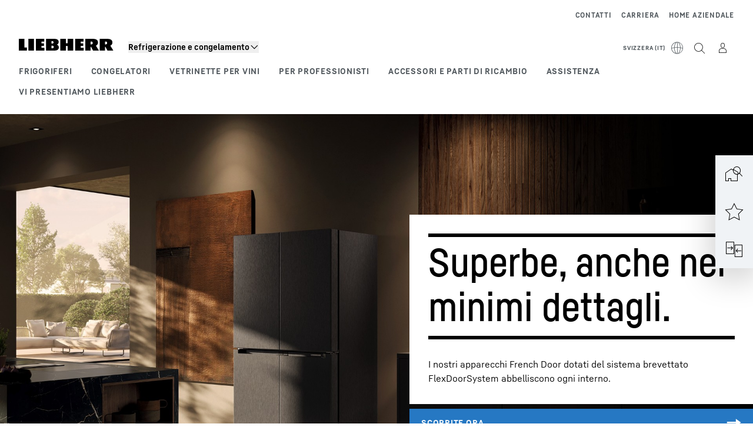

--- FILE ---
content_type: application/javascript; charset=UTF-8
request_url: https://www.liebherr.com/_next/static/chunks/webpack-5369cc563656ea30.js
body_size: 7877
content:
(()=>{"use strict";var e={},a={};function c(d){var f=a[d];if(void 0!==f)return f.exports;var b=a[d]={id:d,loaded:!1,exports:{}},t=!0;try{e[d].call(b.exports,b,b.exports,c),t=!1}finally{t&&delete a[d]}return b.loaded=!0,b.exports}c.m=e,(()=>{var e=[];c.O=(a,d,f,b)=>{if(d){b=b||0;for(var t=e.length;t>0&&e[t-1][2]>b;t--)e[t]=e[t-1];e[t]=[d,f,b];return}for(var r=1/0,t=0;t<e.length;t++){for(var[d,f,b]=e[t],s=!0,n=0;n<d.length;n++)(!1&b||r>=b)&&Object.keys(c.O).every(e=>c.O[e](d[n]))?d.splice(n--,1):(s=!1,b<r&&(r=b));if(s){e.splice(t--,1);var i=f();void 0!==i&&(a=i)}}return a}})(),c.n=e=>{var a=e&&e.__esModule?()=>e.default:()=>e;return c.d(a,{a:a}),a},(()=>{var e,a=Object.getPrototypeOf?e=>Object.getPrototypeOf(e):e=>e.__proto__;c.t=function(d,f){if(1&f&&(d=this(d)),8&f||"object"==typeof d&&d&&(4&f&&d.__esModule||16&f&&"function"==typeof d.then))return d;var b=Object.create(null);c.r(b);var t={};e=e||[null,a({}),a([]),a(a)];for(var r=2&f&&d;"object"==typeof r&&!~e.indexOf(r);r=a(r))Object.getOwnPropertyNames(r).forEach(e=>t[e]=()=>d[e]);return t.default=()=>d,c.d(b,t),b}})(),c.d=(e,a)=>{for(var d in a)c.o(a,d)&&!c.o(e,d)&&Object.defineProperty(e,d,{enumerable:!0,get:a[d]})},c.f={},c.e=e=>Promise.all(Object.keys(c.f).reduce((a,d)=>(c.f[d](e,a),a),[])),c.u=e=>12400===e?"static/chunks/"+e+"-47ba99570658fcb0.js":73029===e?"static/chunks/"+e+"-aa0723fbd8fd8806.js":43928===e?"static/chunks/"+e+"-512226ad7a2e259a.js":19357===e?"static/chunks/"+e+"-b3acebdfed146ab3.js":20183===e?"static/chunks/"+e+"-deb416603e8a8688.js":11683===e?"static/chunks/"+e+"-0ffec10122ab669e.js":57447===e?"static/chunks/"+e+"-c45dad5a7d13dba5.js":60320===e?"static/chunks/"+e+"-3e40263fcac1d0d3.js":30127===e?"static/chunks/"+e+"-3b70bc4539af0147.js":43723===e?"static/chunks/"+e+"-9357d0d1258f435c.js":99898===e?"static/chunks/"+e+"-5047ee33a038670c.js":77892===e?"static/chunks/"+e+"-bc0e84de339e5661.js":85334===e?"static/chunks/4559568c-8dd227f95fa60451.js":87391===e?"static/chunks/69b51223-065102ca0eb557dd.js":29647===e?"static/chunks/0de1ed1b-5eb9d65e90710bb2.js":73384===e?"static/chunks/"+e+"-bd94e032bf9a38b9.js":73285===e?"static/chunks/"+e+"-c5a0d00af9bc8582.js":45702===e?"static/chunks/"+e+"-f964cf7f8e2dc657.js":1238===e?"static/chunks/1238-73903fabe15528f1.js":28129===e?"static/chunks/"+e+"-c390768ad3494330.js":13308===e?"static/chunks/"+e+"-8e269fd0f0664298.js":53336===e?"static/chunks/"+e+"-33ee424a250b83b9.js":3600===e?"static/chunks/3600-7052d3b230afe263.js":39969===e?"static/chunks/"+e+"-db1e7afb10d00f46.js":33345===e?"static/chunks/"+e+"-8926c577c47672f6.js":90920===e?"static/chunks/"+e+"-75ed6785a804c3b0.js":94257===e?"static/chunks/"+e+"-c80c30848e3f8204.js":26934===e?"static/chunks/"+e+"-56fd654ed2cbb969.js":25044===e?"static/chunks/"+e+"-a0ac340ffcb05075.js":11891===e?"static/chunks/"+e+"-028af83d0fd7ae93.js":37757===e?"static/chunks/"+e+"-e385cd572319251a.js":410===e?"static/chunks/410-41d29a2a51a4fd7f.js":40116===e?"static/chunks/"+e+"-12719425e2ccdcd3.js":49715===e?"static/chunks/"+e+"-b34bf279ac731007.js":"static/chunks/"+(({1565:"49a72250",6400:"8a822bb6",12697:"6d2b60a9",31148:"551e181c",35647:"ca377847",37023:"e3017f1e",41303:"1a00a26e",49918:"4596ecfc",53921:"5603aadf",55053:"469753ff",61618:"1b4e1143",61831:"bd904a5c",77964:"77af9c7a",78724:"061b986e",88011:"eb2d56cc",89367:"b536a0f1",93740:"7ce798d6"})[e]||e)+"."+({1565:"1a167dd3c79b5f48",1569:"73ff6ad6a7fc9f1c",2103:"ac0b5f3f688c1fa5",2453:"7a5ab6a8c4ccd779",2573:"c666efb3c9847ceb",2585:"6aed99695f6c1eb3",3420:"1deaae286b56699d",3959:"4f863a546c5d370a",4306:"491032c54d126019",4609:"2fe58258d0adabd1",4653:"739d2a32d422fc8c",5021:"0682bf8eac4def23",5368:"88a97341456f9100",5539:"a1c19dd2061ec169",5922:"980c368d8e31c319",6032:"305f71dffdfbb244",6035:"25718287667db892",6400:"edeab7957bec3b1f",6435:"6a8b212b74921ca7",6914:"9031842264002364",7116:"64118a177593f5a4",7194:"59425cda40511078",7624:"0baa044aeb2d3037",7915:"7a6173bb3784e39c",7928:"62719f34bf9e3dd2",8311:"ee86449551b19d10",8472:"f35d950c0058471d",8767:"f9a2d0abc6cd3d92",8874:"e7370fc48cdfdf18",9270:"11ead7c1f0900ba8",9658:"b806077658b404f0",9813:"5f7800d70720d93b",9880:"f8cf69c330279286",9995:"c3ce26528a2cc76a",10247:"c4fa21e97a3c6cae",10529:"f75c91363c0e1d09",10877:"196c160bad0bcd09",10986:"12efcb6472f70b80",11235:"f6552b2badcfd5c2",11454:"da9f0e47c3a31780",11978:"b765d2825f53edd4",12604:"b850d51e03f3cae1",12697:"bff1a0f95292fc88",12834:"3a47db5b42965307",12922:"9b4e477838d7f9eb",13230:"793d6ba22407d51f",13524:"ead89fc267de219d",14e3:"9bcd43d4c89ccee3",14012:"78169a0dd207c4ab",14134:"945c1d4b412f4745",14228:"fd9ca74bfc96528f",14402:"b8de03ac623820ff",14413:"f22bdfc8173b9204",14668:"9c673c50b72313c4",14719:"95878dbc4dbc82ed",15300:"87f6201bd4cde111",16059:"4c7ba00c785d4138",16117:"7da2b6262accc29c",16277:"dbb74773190e9d85",16443:"636d2ad927f0010f",16469:"d78f2d6f3cbc811c",16553:"74b773185995ea24",16738:"5b77421f10e0fc5e",17020:"6ad315af71f4db49",17064:"d3bcaab8e71b5fbb",17086:"1bbd9d831b782123",17495:"287a5a613231a2b7",17860:"85e04cc36a050226",17870:"436239f8ba93c956",18062:"3a7fd0080427b3e9",18317:"45fd9cd58bba60be",18318:"04abb8a2e6f26c11",19421:"a7439c6e3e0e458b",19682:"aee711732d27037d",19808:"51f519d1cae6370a",20394:"3e2c45d3a31053c6",20873:"1a4b6bede8f0f1f6",20913:"a915b5da7563e83b",21222:"4365b2633a6795c7",21570:"238b7faebe923157",21597:"00385531a3009f90",22515:"0e263c9a4d96f73a",22669:"dd4ca52f29edc1fa",22975:"5cd31bfa9d7271c8",22990:"9c3eb929524a8afe",22999:"23854151f2495049",23026:"4d4686e26571d1a6",23194:"ec0ff6d8a538ba66",23365:"86ffe33643a0bd06",23410:"39446f6f16a82727",23465:"57c078d451828b81",23657:"964d717c9d0c7561",23812:"6aa208fe7cb3a1b5",23969:"088dc05105c10087",24037:"e2cbbc3df3dff308",24254:"f0fbb7c7816ad08e",24393:"1935a05b749d094f",24508:"74cb6d329105103f",24654:"93078d7c24f8e4cf",25057:"b126ad69bbe6fbf0",25153:"790c66d5a0eb6fa5",25351:"bd478d539ac59fc0",25744:"3033156cfb5d203d",26151:"609e7b1e43146260",26842:"e3f694e26aed4e7b",26847:"22fbc7eb9c98b782",26923:"00bd17e9dd8d8151",27039:"fd9407f63e49548c",27479:"d2a78e5da049d6e8",27990:"38c73402a05a7164",28043:"761cded9ff4fb40f",28747:"66401cd5ba42eb86",28959:"bb4711ba1fa55ab2",29197:"6c05c8ab31999850",29258:"76982ced70b1c4fc",29387:"1f142ab8e54edb9f",29515:"b23a6346bad7a85c",29698:"d231ea19db1e7b72",30013:"279c65669d489f22",30065:"7e99898a24dbb945",30560:"f3a43ab5aa1af911",30643:"dd7f76c1da0f549e",30769:"57c0ee39de4a827a",30841:"c97823f3fe4a4a92",30876:"932557f96ce93a1f",31070:"31a58ed1c1ad368d",31148:"a2b6f4eab449e053",31193:"20da240b0ec15668",31996:"392c26b85f0b963e",32069:"3c834d6f4d438b4f",32146:"4e1fbcd0f26716d8",32555:"6d5d2e29fee170a0",32618:"f09f3e8c28ee8d65",32840:"0a2e6cf4a8946d7d",33046:"c5263577239dc06a",33321:"4ae588eb22c85b33",33530:"a181bf33b3febaf5",34510:"8a192431d89b6a35",34988:"b9a1caaff065ef54",35014:"3c10aa6ed44e9e5e",35033:"8b73e4d758c5219f",35202:"03b9e31623c34fbb",35317:"f3c750e3600228e8",35374:"bd8c1055ecf73db2",35646:"da04eb7cb4046062",35647:"2eef2c9b87807a76",35785:"e446a05f5d6ace24",36003:"4dd7ff906bef5ef6",36207:"ee580b3d4c877fac",36402:"2992e46dc9bb0ad8",36453:"65c5154d6f1fc76f",36650:"7be8cacefe9c2835",36940:"b981e8e73637f4cc",37023:"e9b2860608042ba1",37459:"4b7e9635444b2276",37584:"336247f9d401f13f",37695:"bd46b0349af04fc5",37717:"aff66de56679a646",37737:"0516e64507b83afa",37797:"5feabf32eb8fd8fc",37835:"4e0a168baedce7fe",37997:"bff442b2ec5632b0",38617:"b81a7249f253e1f3",38779:"693c19c15d269a37",39318:"46d61b7df7bcfba1",39354:"16de674acba79e06",39926:"e8a8ad76b0270e09",40156:"f0f01a95c9e8d809",40370:"189f29ec6fbeddbf",40489:"85f825bbb75e67f9",41303:"01c57fec1c6f918b",41495:"1a88641faf7b9c4a",41638:"074655d0efd68dd5",41762:"9082d4285af052d2",42234:"b6d321b8672dcb4b",42409:"326ef7ab6e6cb2cb",42535:"082665eff76dd93d",43054:"53ea2677d2f07009",43326:"b891b45654454ae8",43370:"b08748e26a0bde2a",43806:"c1bf1b9a2b370ad9",43858:"018424dfff9d0c81",43987:"69f42e4f0637fd5f",44401:"dbd9825ebc84b898",44546:"f0dd1461214e311f",44622:"4ef7b9a9dff07c3e",44682:"195c71b5201ecb22",45154:"98063c70f048d467",45398:"e612046f8d4293e5",45432:"f37413a9e803bf4d",45487:"6cb0c73ae6794455",45641:"2a8cd254fd53384c",45922:"7d7c78a15623dd2b",46031:"a2a564dd96db0f32",46077:"548be614e79576a7",46199:"5862e194f7faa098",46311:"e50cc0faf7caff16",47305:"82fc99aa8591861a",47793:"76970d4b3efc8792",48182:"ba2e2b1ff23b555e",48991:"d9e3aca766ce897a",49141:"715a303115592a7c",49330:"d2091a08a36e54da",49334:"0da885f30720210d",49918:"45b890685415d821",49996:"e97b3491a84110ee",50003:"395a943b0e649ed0",50232:"14aaab1cb7846208",50341:"fae92db470520d1d",50815:"1e2ea80069e342cd",50946:"275cf1fc48155a50",51130:"914d883b2697d3b5",52626:"88642feb434a0ccd",52817:"214e87c8cdcb6f51",53078:"6af42f10dc2c8a8a",53540:"a205ba4f90ef1aa3",53817:"4f73282acb44cc89",53921:"48c6db2a5ce82d8a",54019:"4f696965357d5fc1",54153:"9c668bffe14e40ab",54306:"00fed12cbd2e75f6",54340:"91fdb60ebcd6bbdf",54523:"e7df660b252467f3",55038:"6c1c539c2e257b97",55053:"2ad97594bd39cc08",55354:"6d77d74f0b69a1f3",55360:"bce9b54cef2056f8",55490:"0e3e48187719bde9",55573:"649d33f381a7c7f6",56128:"6be5733e758f24f6",56305:"439b05012419fab2",56511:"c99354cf950d0fd1",56720:"916e0a1b71034ade",56932:"b7ab4fe8d3dbcac5",57037:"3fc5a9a730e28682",57073:"ea15b076a3cf4a45",57086:"03752b7726be3cb4",57513:"79eaa74741d45910",57534:"73786918381166e0",57694:"60c043cd020f6069",57798:"a475b5f3d10016fd",58080:"ebc0be354e827207",58288:"534179b93e4980e8",59473:"f1a53ff3522e2766",59497:"d3b9703b94921bc5",59587:"fad9424e6811d1a3",59605:"951124f6c0391699",59801:"7fc85e25cd2cae3f",60136:"0964ae7df650e1d8",60191:"2c9482ea449812ea",60247:"f6eba961c14cafcc",60418:"93a040721b9598af",60665:"a4a20214c9e48e54",60931:"65bb43ff5771cc51",61124:"a23e27f7a2189083",61373:"fd908e0aa1ad6dad",61618:"7c871e9fd8b60f70",61725:"d845af9bad3827de",61831:"13599a9a4af19aba",62176:"96a8c184888c08d9",62272:"ac9cf37cc77f6fa2",62514:"b10cc3822ac2a4f9",62821:"b8926b49fe6c9411",63088:"52b48c90baeaa8a6",63433:"4676834a7e0f0131",63466:"8f6112de5bc449a9",64681:"4e91f9c059ad6236",64744:"4df7588335568842",64911:"a772bbd486108519",65176:"d7d1f62f57332764",65490:"26709ebca03464d6",66626:"f877adc360b0ecf0",67143:"bc3c72ad375197b0",67264:"70185271ebbce416",67401:"a7a1ce73cb79f789",68086:"b37d5e36f845a1d5",68289:"38fe8bc0ac8fd5a0",68532:"e920c7668ff91412",68846:"f94d793ee1784e02",68871:"a013e8aab24b0f6f",68945:"c34aa58414a351c3",70040:"7e861ba552e96149",70124:"9c8e4eaab829238e",70336:"3256b47b78ded0ca",70675:"d3d19ac7d8a2b670",70728:"899b137f7f79055f",71220:"d848585e0c16f2d9",71246:"59ba1d79d0fbcd6c",71248:"a34cc87b56f210d3",71399:"5e2174d973fe7b85",71413:"dec8522b37210f09",71460:"33b5007c96150348",71499:"3795b761bf1c3489",71635:"a6b0dbca8941d267",71658:"36938205fd441fdb",71759:"787dd8ce8b54f7ca",71795:"35bdd8b99f2888a0",72102:"f7a381c667b69562",72229:"bfc152a3ec79be5b",72283:"79ad569a9e69c788",72725:"23b6fae3742725fa",72842:"60665e3af1fd1f46",73323:"cb3c63c89e6d7f0b",73478:"9d294a373e5e2e26",73517:"a2cde7c21fd191dc",73647:"f7a10c3092093744",73649:"d97e1e139c01dc3a",73727:"76743c8d434a7ddc",74079:"69bade84468b2f4c",74240:"3d05e6c63c19b4d4",74534:"35fed19022145abe",75319:"adb2d7aa2389a366",75760:"6f651fb4032b7691",75842:"72c9f0c095b18fd9",76489:"2406b9268ef7d621",76690:"4947a570aa1f01a3",76705:"6bc97f0369d9161b",77118:"f681f70de2bed81d",77234:"e136c7b9c4453132",77293:"41cb0f83e949ec1d",77534:"05765377115031ee",77619:"28ac5249f6122b0b",77701:"bc3c0b0369be339d",77770:"e965bc5a280ba8c3",77782:"3354d80069bfe169",77813:"d1e3b37194bc4168",77964:"b4573f47120fa3f7",78683:"76046227e15a4c24",78724:"a04dd255c8e4f08f",78825:"6b32370bdb4cf182",79816:"251b57cda273b7f4",79861:"09c082dc98d64769",80093:"f6fe478a5413a27f",80116:"15a7d1754268163a",80470:"c37a566107d52654",80694:"c7ebf74c4342b3f3",80728:"f7d1815ae2528ee8",81131:"7f08cc48419e57d8",81246:"472b9cf0fa5aeaa2",81378:"71845c8fbea61b59",81582:"db83be7eeb391e0d",81718:"db49efafa1218413",82384:"ed54a0fb2b603c31",82479:"4061102131f42e56",82645:"dd85b81e3a1ee837",82747:"92f001f62b212335",83430:"b550b9beb61b71ab",83484:"8578c76bde17e60e",83948:"13eb8dd489fdf0aa",84975:"55351c4cc981cffb",85035:"e72fcbce2aecd9dd",85122:"114753c15d7d937e",85167:"9c6695de6f394005",85351:"29b62ad470ecb89c",86128:"0160b2e47b26c634",86525:"a3b74ad2bbe8e40e",86969:"96ffc9ccb3a34a85",87129:"1835d940d7b86c68",87276:"b44f9223021dbab8",87601:"161e7f943fc05af8",87780:"98dfd3d164564839",87811:"71ecf5856d6d5bb0",87896:"ff873fe2646aeded",88011:"9588b462f513079e",88414:"fc2487b629ec2253",88431:"64b446ba1b283bc3",88677:"e0eed6e00d73ec3b",88842:"3741954618c92365",89048:"440797fd55247d07",89184:"907eeedd9d6d95d3",89278:"f978f37c9b627d07",89367:"4d21ec5f482371cc",89502:"0c4056914eb6f54e",89506:"539b19c4cde9c5ce",89529:"0c937a7b0555f29a",89620:"a4650435e26425fb",90250:"88b89a0c0518a2a5",90344:"88651bd9d3bc3e8f",90413:"35c6a2a02fef88c2",90770:"2c00e8650bf72d93",90962:"75c633b1a3b85184",90995:"0e3a91010cee59a9",91033:"72a748b492e3d5dc",91099:"80de8010c1465fbf",91448:"2e75217b2a276193",91560:"c9f273564d463b79",91613:"c4d9dacdb36c5d5d",91718:"807c0bdd7a76fff4",91889:"6369b659bfb62024",92072:"805739adfda92f74",92187:"ef6aa08cbc6ee42b",92219:"76aee65662757502",92672:"390852cea414b113",93011:"1f3fdccc9df83abe",93162:"dc564eab32c9c662",93489:"7d5f5f8329cebaea",93740:"d2efd943ae17e2d3",94043:"a2c49a5a198586eb",94192:"f1d9acee8a69b97f",94249:"c5fbbfaa4db0c4af",94359:"2bb883a237517a08",94370:"4f201e3feb3d2d8f",94385:"9aad2608d12e35a5",94777:"9e72bfd699b0c196",94789:"b507bf3ff61c5aa7",94995:"55ccf048aac867d0",95717:"332713527250326b",95756:"10c193bc3afb2466",95905:"b734a29a232bda75",96728:"c7664d7c17c18094",96831:"058bcb548ad380b4",97234:"c983d86a3445fef8",97270:"b3ff7126d81d64ab",97279:"d3be05af39b34b0c",97309:"c90823ae869f349d",97423:"2fde9ce1ae083ece",97534:"f5b2e76ce4b41cf8",97662:"eea1d18ee73f97b6",98230:"0776e5b8e3fd4537",98579:"a37f192c5a9a10c0",99007:"ba3fdb3a2b905911",99192:"a4b00e31089e7627"})[e]+".js",c.miniCssF=e=>"static/css/"+({10936:"5dc7817d537d74c3",37394:"5dc7817d537d74c3",39906:"e4ca620bcd78707f",46932:"e4ca620bcd78707f",53083:"71695e69202226a1",72399:"71695e69202226a1",95269:"d4f4cb3db2bdc6db"})[e]+".css",c.g=function(){if("object"==typeof globalThis)return globalThis;try{return this||Function("return this")()}catch(e){if("object"==typeof window)return window}}(),c.hmd=e=>((e=Object.create(e)).children||(e.children=[]),Object.defineProperty(e,"exports",{enumerable:!0,set:()=>{throw Error("ES Modules may not assign module.exports or exports.*, Use ESM export syntax, instead: "+e.id)}}),e),c.o=(e,a)=>Object.prototype.hasOwnProperty.call(e,a),(()=>{var e={},a="_N_E:";c.l=(d,f,b,t)=>{if(e[d]){e[d].push(f);return}if(void 0!==b)for(var r,s,n=document.getElementsByTagName("script"),i=0;i<n.length;i++){var o=n[i];if(o.getAttribute("src")==d||o.getAttribute("data-webpack")==a+b){r=o;break}}r||(s=!0,(r=document.createElement("script")).charset="utf-8",r.timeout=120,c.nc&&r.setAttribute("nonce",c.nc),r.setAttribute("data-webpack",a+b),r.src=c.tu(d)),e[d]=[f];var u=(a,c)=>{r.onerror=r.onload=null,clearTimeout(l);var f=e[d];if(delete e[d],r.parentNode&&r.parentNode.removeChild(r),f&&f.forEach(e=>e(c)),a)return a(c)},l=setTimeout(u.bind(null,void 0,{type:"timeout",target:r}),12e4);r.onerror=u.bind(null,r.onerror),r.onload=u.bind(null,r.onload),s&&document.head.appendChild(r)}})(),c.r=e=>{"undefined"!=typeof Symbol&&Symbol.toStringTag&&Object.defineProperty(e,Symbol.toStringTag,{value:"Module"}),Object.defineProperty(e,"__esModule",{value:!0})},(()=>{var e;c.tt=()=>(void 0===e&&(e={createScriptURL:e=>e},"undefined"!=typeof trustedTypes&&trustedTypes.createPolicy&&(e=trustedTypes.createPolicy("nextjs#bundler",e))),e)})(),c.tu=e=>c.tt().createScriptURL(e),c.p="/_next/",(()=>{var e=(e,a,c,d)=>{var f=document.createElement("link");return f.rel="stylesheet",f.type="text/css",f.onerror=f.onload=b=>{if(f.onerror=f.onload=null,"load"===b.type)c();else{var t=b&&("load"===b.type?"missing":b.type),r=b&&b.target&&b.target.href||a,s=Error("Loading CSS chunk "+e+" failed.\n("+r+")");s.code="CSS_CHUNK_LOAD_FAILED",s.type=t,s.request=r,f.parentNode.removeChild(f),d(s)}},f.href=a,function(e){if("function"==typeof _N_E_STYLE_LOAD){let{href:a,onload:c,onerror:d}=e;_N_E_STYLE_LOAD(0===a.indexOf(window.location.origin)?new URL(a).pathname:a).then(()=>null==c?void 0:c.call(e,{type:"load"}),()=>null==d?void 0:d.call(e,{}))}else document.head.appendChild(e)}(f),f},a=(e,a)=>{for(var c=document.getElementsByTagName("link"),d=0;d<c.length;d++){var f=c[d],b=f.getAttribute("data-href")||f.getAttribute("href");if("stylesheet"===f.rel&&(b===e||b===a))return f}for(var t=document.getElementsByTagName("style"),d=0;d<t.length;d++){var f=t[d],b=f.getAttribute("data-href");if(b===e||b===a)return f}},d=d=>new Promise((f,b)=>{var t=c.miniCssF(d),r=c.p+t;if(a(t,r))return f();e(d,r,f,b)}),f={78068:0};c.f.miniCss=(e,a)=>{f[e]?a.push(f[e]):0!==f[e]&&({10936:1,37394:1,39906:1,46932:1,53083:1,72399:1,95269:1})[e]&&a.push(f[e]=d(e).then(()=>{f[e]=0},a=>{throw delete f[e],a}))}})(),(()=>{var e={78068:0,80668:0,70978:0,89073:0,95269:0,3387:0,50306:0,39906:0,72399:0};c.f.j=(a,d)=>{var f=c.o(e,a)?e[a]:void 0;if(0!==f)if(f)d.push(f[2]);else if(/^(3(387|7394|9906)|7(0978|2399|8068)|10936|46932|50306|53083|80668|89073|95269)$/.test(a))e[a]=0;else{var b=new Promise((c,d)=>f=e[a]=[c,d]);d.push(f[2]=b);var t=c.p+c.u(a),r=Error();c.l(t,d=>{if(c.o(e,a)&&(0!==(f=e[a])&&(e[a]=void 0),f)){var b=d&&("load"===d.type?"missing":d.type),t=d&&d.target&&d.target.src;r.message="Loading chunk "+a+" failed.\n("+b+": "+t+")",r.name="ChunkLoadError",r.type=b,r.request=t,f[1](r)}},"chunk-"+a,a)}},c.O.j=a=>0===e[a];var a=(a,d)=>{var f,b,[t,r,s]=d,n=0;if(t.some(a=>0!==e[a])){for(f in r)c.o(r,f)&&(c.m[f]=r[f]);if(s)var i=s(c)}for(a&&a(d);n<t.length;n++)b=t[n],c.o(e,b)&&e[b]&&e[b][0](),e[b]=0;return c.O(i)},d=self.webpackChunk_N_E=self.webpackChunk_N_E||[];d.forEach(a.bind(null,0)),d.push=a.bind(null,d.push.bind(d))})()})();

--- FILE ---
content_type: text/javascript; charset=utf-8
request_url: https://www.liebherr.com/_public/patternlib/scripts/dist/esm/utils-90d171f9.js
body_size: -2219
content:
import { c as cloneDeep } from './cloneDeep-5e1271a5.js';

/**
 * @internal
 */
function getRootAttribute(attributeName) {
    var _a;
    return (_a = document.documentElement) === null || _a === void 0 ? void 0 : _a.getAttribute(attributeName);
}
/**
 * @internal
 */
function setRootAttribute(attributeName, attributeValue) {
    if (document != null) {
        const root = document.documentElement;
        root.setAttribute(attributeName, attributeValue);
    }
}
/**
 * @internal
 */
function observeRootChange(attributeName, mutationsList) {
    var _a;
    for (const mutation of mutationsList) {
        if (mutation.attributeName === attributeName) {
            return (_a = document.documentElement) === null || _a === void 0 ? void 0 : _a.getAttribute(attributeName);
        }
    }
    return null;
}
/**
 * @internal
 */
function parseStringOrObject(value) {
    if (typeof value === 'string') {
        return JSON.parse(value);
    }
    return value;
}
/**
 * Log the state of a component.
 * @param name
 * @param state
 * @param source
 * @param key
 */
function dumpComponentState(name, state = null, source = '', key = '') {
    const _key = key.length > 0 ? '-' + key : '';
    const ext = _key + (source.length > 0 ? `[${source}]:` : ':');
    const label = name + ext;
    const clonedState = cloneDeep(state);
    if (state != null)
        console.log(label, clonedState);
    else
        console.log(label);
}

export { dumpComponentState as d, getRootAttribute as g, observeRootChange as o, parseStringOrObject as p, setRootAttribute as s };

//# sourceMappingURL=utils-90d171f9.js.map

--- FILE ---
content_type: text/javascript; charset=utf-8
request_url: https://www.liebherr.com/_public/patternlib/scripts/dist/esm/app-globals-ef430d20.js
body_size: -1099
content:
import { s as setupPatternlibRuntime } from './runtime-d726f048.js';

setupPatternlibRuntime();

const globalFn = () => { };

const globalScripts = globalFn;

export { globalScripts as g };

//# sourceMappingURL=app-globals-ef430d20.js.map

--- FILE ---
content_type: text/javascript; charset=utf-8
request_url: https://www.liebherr.com/_public/patternlib/scripts/dist/esm/patternlib-icon-bold.entry.js
body_size: -1404
content:
import { r as registerInstance, h, a as Host } from './index-ae2f7aa1.js';

const patternlibIconBoldCss = "*,:after,:before{border-color:var(--color-neutral-steel-200);border-style:solid;border-width:0;box-sizing:border-box}a{color:inherit;text-decoration:inherit}audio,canvas,embed,iframe,img,object,svg,video{display:block;vertical-align:middle}button,input,optgroup,select,textarea{font-feature-settings:inherit;color:inherit;font-family:inherit;font-size:100%;font-variation-settings:inherit;font-weight:inherit;letter-spacing:inherit;line-height:inherit;margin:0;padding:0}blockquote,dd,dl,fieldset,figure,h1,h2,h3,h4,h5,h6,hr,p,pre{margin:0}fieldset,legend{padding:0}h1,h2,h3,h4,h5,h6{font-synthesis-weight:none}.antialiased{-webkit-font-smoothing:antialiased;-moz-osx-font-smoothing:grayscale}.grayscale{--tw-grayscale:grayscale(100%);filter:var(--tw-blur) var(--tw-brightness) var(--tw-contrast) var(--tw-grayscale) var(--tw-hue-rotate) var(--tw-invert) var(--tw-saturate) var(--tw-sepia) var(--tw-drop-shadow)}[class*=\" icon-\"],[class^=icon-]{speak:never;-webkit-font-smoothing:antialiased;-moz-osx-font-smoothing:grayscale;font-family:Liebherr-Icons-Bold-For-Link!important;font-style:normal;font-variant:normal;font-weight:400;line-height:1;text-transform:none}[class*=\" icon-\"]:before,[class^=icon-]:before{content:var(--icon-name)}span.dark{color:var(--color-white)}span.disabled{color:var(--color-neutral-steel-400);pointer-events:none}span.disabled.dark{color:var(--color-neutral-steel-500)}.static{position:static}.block{display:block}.flex{display:flex}.hidden{display:none}.transition{transition-duration:.15s;transition-property:color,background-color,border-color,text-decoration-color,fill,stroke,opacity,box-shadow,transform,filter,-webkit-backdrop-filter;transition-property:color,background-color,border-color,text-decoration-color,fill,stroke,opacity,box-shadow,transform,filter,backdrop-filter;transition-property:color,background-color,border-color,text-decoration-color,fill,stroke,opacity,box-shadow,transform,filter,backdrop-filter,-webkit-backdrop-filter;transition-timing-function:cubic-bezier(.4,0,.2,1)}";
const PatternlibIconBoldStyle0 = patternlibIconBoldCss;

const PatternlibIconBold = class {
    constructor(hostRef) {
        registerInstance(this, hostRef);
        this.iconName = 'download';
        this.size = '24px';
        this.color = undefined;
        this.disabled = false;
        this.variant = 'light';
        this.display = 'block';
    }
    render() {
        const iconClass = {
            [`${'icon-liebherr-' + this.iconName + '-icon-12px'}`]: true,
            disabled: this.disabled,
            dark: this.variant == 'dark',
        };
        const iconStyle = {
            'fontSize': `${this.size}`,
            'color': this.color,
            'display': 'flex',
            'textAlign': 'center',
            '--icon-name': `var(--patternlib-icon-liebherr-ui-${this.iconName}-icon-12px)`,
        };
        const renderIcon = h("span", { key: '89c8520916c1629581d90dad9677e80668ca559a', class: iconClass, style: iconStyle });
        return h(Host, { key: '17f40a181a470029a7e1e9467ed7ff22e90f9b53', style: { display: this.display } }, renderIcon);
    }
};
PatternlibIconBold.style = PatternlibIconBoldStyle0;

export { PatternlibIconBold as patternlib_icon_bold };

//# sourceMappingURL=patternlib-icon-bold.entry.js.map